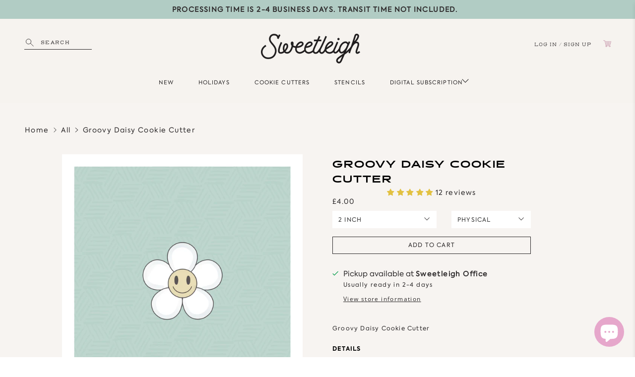

--- FILE ---
content_type: text/html; charset=utf-8
request_url: https://sweetleigh.com/en-gb/tools/tabarnapp-ad/v1_1/default,dealIds/smart_cart_liquid.ejs?GBP12345905&tabarnapp
body_size: -573
content:

{
"isStaffMember":false,
"now": "2025-11-26 17:00",
"prod_extra":{"0":{}
},
"prod_col": {"0":[]
  },"has_carthook":false,"currency":"USD","money_format":"£{{amount}}","money_with_currency_format":"£{{amount}} GBP","cbt":"default,dealIds"
}


--- FILE ---
content_type: text/javascript
request_url: https://sweetleigh.com/cdn/shop/t/32/assets/z__jsTestimonials.js?v=75842261579622712321731273732
body_size: -253
content:
(()=>{var __webpack_exports__={};Shopify.theme.jsTestimonials={init:function($section){const $testimonialSlider=$section.find("[data-testimonial-slider]");$testimonialSlider.flickity({wrapAround:!0,initialIndex:1,prevNextButtons:!1,pageDots:!1,watchCSS:!0}),$testimonialSlider.on("settle.flickity",function(){$testimonialSlider.flickity("resize")}),$section.on("click",".testimonial__nav--prev",function(){$testimonialSlider.flickity("previous")}),$section.on("click",".testimonial__nav--next",function(){$testimonialSlider.flickity("next")})},blockSelect:function($section,blockId){const $testimonialSlider=$section.find("[data-testimonial-slider]"),slideIndex=$("#shopify-section-"+blockId).data("testimonial-index");$testimonialSlider.flickity("select",slideIndex)},unload:function($section){$section.find(".flickity-enabled").flickity("destroy"),$(".testimonial__nav--prev").off(),$(".testimonial__nav--next").off()}}})();
//# sourceMappingURL=/cdn/shop/t/32/assets/z__jsTestimonials.js.map?v=75842261579622712321731273732


--- FILE ---
content_type: text/javascript; charset=utf-8
request_url: https://sweetleigh.com/en-gb/cart/update.js?_tbn_ignored&tabarnapp
body_size: -29
content:
{"token":"hWN5l1wtn3FZiMJUXsKIGKAb?key=90d7c81c8f903751a3e636d2371fed7a","note":null,"attributes":{},"original_total_price":0,"total_price":0,"total_discount":0,"total_weight":0.0,"item_count":0,"items":[],"requires_shipping":false,"currency":"GBP","items_subtotal_price":0,"cart_level_discount_applications":[],"discount_codes":[],"items_changelog":{"added":[]}}

--- FILE ---
content_type: text/javascript; charset=utf-8
request_url: https://sweetleigh.com/en-gb/products/groovy-daisy-cookie-cutter.js
body_size: 496
content:
{"id":7398307496106,"title":"Groovy Daisy Cookie Cutter","handle":"groovy-daisy-cookie-cutter","description":"\u003cp\u003eGroovy Daisy Cookie Cutter\u003c\/p\u003e","published_at":"2022-06-12T13:42:05-07:00","created_at":"2022-06-08T13:58:06-07:00","vendor":"Sweetleigh","type":"Cookie Cutters","tags":["4th of july","america","celebration","floral","happy face","independence day","party","smiley face","summer","USA","visibleinstore"],"price":300,"price_min":300,"price_max":600,"available":true,"price_varies":true,"compare_at_price":null,"compare_at_price_min":0,"compare_at_price_max":0,"compare_at_price_varies":false,"variants":[{"id":43035091108010,"title":"Physical \/ 2 inch","option1":"Physical","option2":"2 inch","option3":null,"sku":"2groovydaisy","requires_shipping":true,"taxable":true,"featured_image":null,"available":true,"name":"Groovy Daisy Cookie Cutter - Physical \/ 2 inch","public_title":"Physical \/ 2 inch","options":["Physical","2 inch"],"price":400,"weight":14,"compare_at_price":null,"inventory_management":null,"barcode":null,"requires_selling_plan":false,"selling_plan_allocations":[]},{"id":43035091173546,"title":"Physical \/ 3.5 inch","option1":"Physical","option2":"3.5 inch","option3":null,"sku":"35groovydaisy","requires_shipping":true,"taxable":true,"featured_image":null,"available":true,"name":"Groovy Daisy Cookie Cutter - Physical \/ 3.5 inch","public_title":"Physical \/ 3.5 inch","options":["Physical","3.5 inch"],"price":500,"weight":14,"compare_at_price":null,"inventory_management":null,"barcode":null,"requires_selling_plan":false,"selling_plan_allocations":[]},{"id":43035091239082,"title":"Physical \/ 4 inch","option1":"Physical","option2":"4 inch","option3":null,"sku":"4groovydaisy","requires_shipping":true,"taxable":true,"featured_image":null,"available":true,"name":"Groovy Daisy Cookie Cutter - Physical \/ 4 inch","public_title":"Physical \/ 4 inch","options":["Physical","4 inch"],"price":600,"weight":14,"compare_at_price":null,"inventory_management":null,"barcode":null,"requires_selling_plan":false,"selling_plan_allocations":[]},{"id":43035091304618,"title":"Digital \/ 2 inch","option1":"Digital","option2":"2 inch","option3":null,"sku":"2groovydaisy.stl","requires_shipping":false,"taxable":true,"featured_image":null,"available":true,"name":"Groovy Daisy Cookie Cutter - Digital \/ 2 inch","public_title":"Digital \/ 2 inch","options":["Digital","2 inch"],"price":300,"weight":0,"compare_at_price":null,"inventory_management":null,"barcode":null,"requires_selling_plan":false,"selling_plan_allocations":[]},{"id":43035091370154,"title":"Digital \/ 3.5 inch","option1":"Digital","option2":"3.5 inch","option3":null,"sku":"35groovydaisy.stl","requires_shipping":false,"taxable":true,"featured_image":null,"available":true,"name":"Groovy Daisy Cookie Cutter - Digital \/ 3.5 inch","public_title":"Digital \/ 3.5 inch","options":["Digital","3.5 inch"],"price":300,"weight":0,"compare_at_price":null,"inventory_management":null,"barcode":null,"requires_selling_plan":false,"selling_plan_allocations":[]},{"id":43035091402922,"title":"Digital \/ 4 inch","option1":"Digital","option2":"4 inch","option3":null,"sku":"4groovydaisy.stl","requires_shipping":false,"taxable":true,"featured_image":null,"available":true,"name":"Groovy Daisy Cookie Cutter - Digital \/ 4 inch","public_title":"Digital \/ 4 inch","options":["Digital","4 inch"],"price":300,"weight":0,"compare_at_price":null,"inventory_management":null,"barcode":null,"requires_selling_plan":false,"selling_plan_allocations":[]}],"images":["\/\/cdn.shopify.com\/s\/files\/1\/0045\/4361\/0993\/products\/4thofjuly__retrodaisy.png?v=1654897672","\/\/cdn.shopify.com\/s\/files\/1\/0045\/4361\/0993\/products\/groovydaisyDrawingv1-1.png?v=1655066246"],"featured_image":"\/\/cdn.shopify.com\/s\/files\/1\/0045\/4361\/0993\/products\/4thofjuly__retrodaisy.png?v=1654897672","options":[{"name":"Product Type","position":1,"values":["Physical","Digital"]},{"name":"Size","position":2,"values":["2 inch","3.5 inch","4 inch"]}],"url":"\/en-gb\/products\/groovy-daisy-cookie-cutter","media":[{"alt":null,"id":26401504493738,"position":1,"preview_image":{"aspect_ratio":1.0,"height":1201,"width":1201,"src":"https:\/\/cdn.shopify.com\/s\/files\/1\/0045\/4361\/0993\/products\/4thofjuly__retrodaisy.png?v=1654897672"},"aspect_ratio":1.0,"height":1201,"media_type":"image","src":"https:\/\/cdn.shopify.com\/s\/files\/1\/0045\/4361\/0993\/products\/4thofjuly__retrodaisy.png?v=1654897672","width":1201},{"alt":null,"id":26417077420202,"position":2,"preview_image":{"aspect_ratio":1.294,"height":1700,"width":2200,"src":"https:\/\/cdn.shopify.com\/s\/files\/1\/0045\/4361\/0993\/products\/groovydaisyDrawingv1-1.png?v=1655066246"},"aspect_ratio":1.294,"height":1700,"media_type":"image","src":"https:\/\/cdn.shopify.com\/s\/files\/1\/0045\/4361\/0993\/products\/groovydaisyDrawingv1-1.png?v=1655066246","width":2200}],"requires_selling_plan":false,"selling_plan_groups":[]}